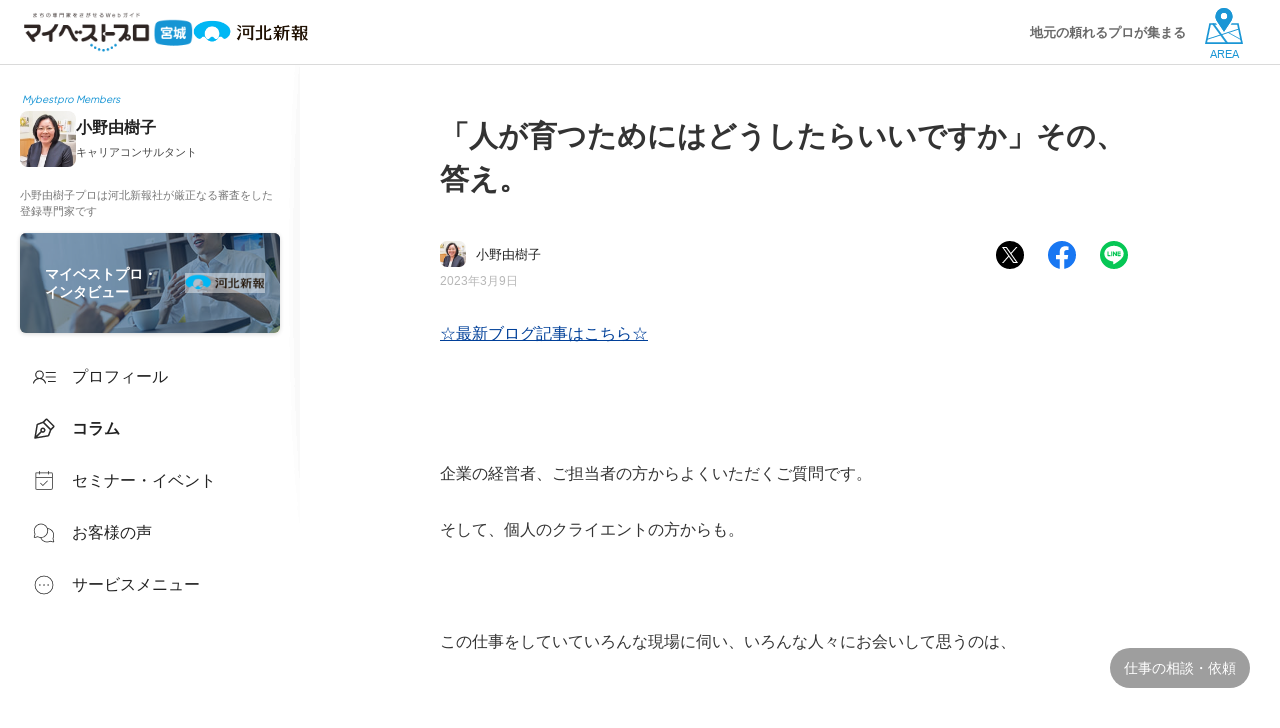

--- FILE ---
content_type: text/html; charset=UTF-8
request_url: https://mbp-japan.com/miyagi/career-assist/column/5130850/
body_size: 10983
content:





    
  

    
    <!doctype html>
<html lang="ja">
<head>
    
<!-- Google Tag Manager -->
<script>(function(w,d,s,l,i){w[l]=w[l]||[];w[l].push({'gtm.start':
new Date().getTime(),event:'gtm.js'});var f=d.getElementsByTagName(s)[0],
j=d.createElement(s),dl=l!='dataLayer'?'&l='+l:'';j.async=true;j.src=
'https://www.googletagmanager.com/gtm.js?id='+i+dl;f.parentNode.insertBefore(j,f);
})(window,document,'script','dataLayer','GTM-PSRHDGL');</script>
<!-- End Google Tag Manager -->


    <meta charset="utf-8">
    <title>「人が育つためにはどうしたらいいですか」その、答え。｜小野由樹子</title>
    <meta name="description" content="☆最新ブログ記事はこちら☆企業の経営者、ご担当者の方からよくいただくご質問です。そして、個人のクライエントの方からも。 この仕事をしていていろんな現場に伺い、いろんな人々にお会いして思うのは、  受け入れ、認め、...">
    <meta name="format-detection" content="telephone=no">
    <meta name="viewport" content="width=device-width, initial-scale=1">
    <meta name="twitter:card" content="summary">
    <meta name="twitter:creator" content="@mybestpro">
    <meta property="og:title" content="「人が育つためにはどうしたらいいですか」その、答え。">
    <meta property="og:site_name" content="マイベストプロ宮城">
    <meta property="og:type" content="article">
    <meta property="og:image" content="https://mbp-japan.com/elements/miyagi/profiles/career-assist/profile/thumbnail_l.jpg">
    <meta property="og:url" content="https://mbp-japan.com/miyagi/career-assist/column/5130850/">
    <meta property="og:description" content="☆最新ブログ記事はこちら☆企業の経営者、ご担当者の方からよくいただくご質問です。そして、個人のクライエントの方からも。 この仕事をしていていろんな現場に伺い、いろんな人々にお会いして思うのは、  受け入れ、認め、...">
    <meta property="fb:app_id" content="2084472241790579">
    <link rel="stylesheet" href="/css_v4/style_base.css?1725260938" media="all">
    <link rel="stylesheet" href="/css_v4/pro_style.css?1737945793" media="all">
    <link rel="stylesheet" href="/css/miyagi/override.css?t=1720491217&amp;i=1711933215" media="all">
    <link rel="stylesheet" href="/js_v4/luminous/luminous-basic.min.css?1719886454">
    
    <!-- font -->
    <link rel="stylesheet" media="screen" href="https://fonts.googleapis.com/css2?family=Plus+Jakarta+Sans:wght@400;700&display=swap">
    <link rel="shortcut icon" href="/img_area/miyagi-favicon.ico?1720491217">
    <link rel="canonical" href="https://mbp-japan.com/miyagi/career-assist/column/5130850/">

<script type="application/ld+json">
{
    "@context": "http://schema.org",
    "@type": "WebSite",
    "alternateName": "mbp-japan.com/",
    "name": "マイベストプロ",
    "inLanguage": "jp",
    "url": "https://mbp-japan.com/"
}
</script>
<script type="application/ld+json">
{
    "@context": "http://schema.org",
    "@type": "Article",
    "author": {
        "@type": "Person",
        "name": "小野由樹子"
    },
    "dateModified": "2023-03-09",
    "datePublished": "2023-03-09",
    "description": "☆最新ブログ記事はこちら☆企業の経営者、ご担当者の方からよくいただくご質問です。そして、個人のクライエントの方からも。 この仕事をしていていろんな現場に伺い、いろんな人々にお会いして思うのは、  受け入れ、認め、...",
    "headline": "「人が育つためにはどうしたらいいですか」その、答え。",
    "image": {
        "@type": "ImageObject",
        "height": 500,
        "url": "https://mbp-japan.com/elements/miyagi/profiles/career-assist/profile/thumbnail_l.jpg",
        "width": 500
    },
    "mainEntityOfPage": {
        "@id": "https://mbp-japan.com/miyagi/career-assist/column/5130850/",
        "@type": "WebPage"
    },
    "publisher": {
        "@type": "Organization",
        "logo": {
            "@type": "ImageObject",
            "height": 60,
            "url": "https://mbp-japan.com/img/logo_firstbrand.png",
            "width": 300
        },
        "name": "ファーストブランド"
    }
}
</script>

</head>
<body class="expart miyagi">
    
<!-- Google Tag Manager (noscript) -->
<noscript><iframe src="https://www.googletagmanager.com/ns.html?id=GTM-PSRHDGL"
height="0" width="0" style="display:none;visibility:hidden"></iframe></noscript>
<!-- End Google Tag Manager (noscript) -->

<div id="Checksize"></div>

<div style="display: none;">
    <svg style="position: absolute">
        <symbol id="ico-movie" viewBox="0 0 11 11">
            <path fill-rule="evenodd" fill="currentColor" d="M7.626,0.233 L3.424,0.233 C1.644,0.233 0.200,1.684 0.200,3.474 L0.200,7.698 C0.200,9.488 1.644,10.939 3.424,10.939 L7.626,10.939 C9.406,10.939 10.850,9.488 10.850,7.698 L10.850,3.474 C10.850,1.684 9.406,0.233 7.626,0.233 ZM10.130,3.282 L8.068,3.282 L7.093,0.950 L7.626,0.950 C8.946,0.950 10.031,1.980 10.130,3.282 ZM4.928,3.282 L3.952,0.950 L6.333,0.950 L7.308,3.282 L4.928,3.282 ZM3.197,0.960 L4.167,3.282 L0.921,3.282 C1.014,2.055 1.982,1.071 3.197,0.960 ZM10.138,7.698 C10.138,9.090 9.011,10.223 7.626,10.223 L3.424,10.223 C2.039,10.223 0.913,9.090 0.913,7.698 L0.913,3.998 L10.138,3.998 L10.138,7.698 ZM4.435,8.683 L4.435,5.542 C4.435,5.368 4.638,5.268 4.783,5.369 L6.893,6.844 C7.081,6.975 7.081,7.246 6.893,7.377 L4.776,8.852 C4.633,8.951 4.435,8.852 4.435,8.683 Z" />
        </symbol>
    </svg>
</div>

<!-- content -->


<div class="container">

        <header class="site-header">
            <div class="site-header-in">
                <div class="logo-wrap">
                    <div class="area-logo">
                        <a href="https://mbp-japan.com/miyagi/"><img src="/img_area/miyagi-logo.png?1720491217" alt="マイベストプロ宮城"/></a>
                    </div>
                    <div class="op-logo"><a href="https://www.kahoku.co.jp/" target="_blank"><img src="/img_area/miyagi-logo_corp.png?1720491217" alt="河北新報社"/></a></div>
                </div>
                <div class="site-header-nav">
                    <div class="nav-list-wrap">
                    <nav class="nav-list">
                    <div class="ttl">各地域のマイベストプロ</div>
                        <div class="all-top"><a href="/">全国トップ</a></div>
                        <dl>
                            <dt>北海道・東北</dt>
                            <dd>
                                <ul>
                                    <li><a href="/hokkaido/">北海道</a></li><li><a href="/aomori/">青森県</a></li><li><a href="/iwate/">岩手県</a></li><li><a href="/akita/">秋田県</a></li><li><a href="/miyagi/">宮城県</a></li><li><a href="/yamagata/">山形県</a></li><li><a href="/fukushima/">福島県</a></li>
                                </ul>
                            </dd>
                        </dl>
                        <dl>
                            <dt>関東</dt>
                            <dd>
                                <ul>
                                    <li><a href="/tokyo/">東京都</a></li><li><a href="/kanagawa/">神奈川県</a></li><li><a href="/chiba/">千葉県</a></li><li><a href="/saitama/">埼玉県</a></li><li><a href="/ibaraki/">茨城県</a></li><li><a href="/tochigi/">栃木県</a></li><li><a href="/gunma/">群馬県</a></li>
                                </ul>
                            </dd>
                        </dl>
                        <dl>
                            <dt>北陸・甲信越</dt>
                            <dd>
                                <ul>
                                    <li><a href="/yamanashi/">山梨県</a></li><li><a href="/nagano/">長野県</a></li><li><a href="/niigata/">新潟県</a></li><li><a href="/toyama/">富山県</a></li><li><a href="/ishikawa/">石川県</a></li><li><a href="/fukui/">福井県</a></li>
                                </ul>
                            </dd>
                        </dl>
                        <dl>
                            <dt>中部</dt>
                            <dd>
                                <ul>
                                    <li><a href="/aichi/">愛知県</a></li><li><a href="/shizuoka/">静岡県</a></li><li><a href="/mie/">三重県</a></li><li><a href="/gifu/">岐阜県</a></li>
                                </ul>
                            </dd>
                        </dl>
                        <dl>
                            <dt>関西</dt>
                            <dd>
                                <ul>
                                    <li><a href="/osaka/">大阪府</a></li><li><a href="/wakayama/">和歌山県</a></li><li><a href="/kyoto/">京都府</a></li><li><a href="/shiga/">滋賀県</a></li><li><a href="/hyogo/">兵庫県</a></li><li><a href="/nara/">奈良県</a></li>
                                </ul>
                            </dd>
                        </dl>
                        <dl>
                            <dt>中国</dt>
                            <dd>
                                <ul>
                                    <li><a href="/hiroshima/">広島県</a></li><li><a href="/yamaguchi/">山口県</a></li><li><a href="/okayama/">岡山県</a></li><li><a href="/tottori/">鳥取県</a></li><li><a href="/shimane/">島根県</a></li>
                                </ul>
                            </dd>
                        </dl>
                        <dl>
                            <dt>四国</dt>
                            <dd>
                                <ul>
                                    <li><a href="/tokushima/">徳島県</a></li><li><a href="/kagawa/">香川県</a></li><li><a href="/ehime/">愛媛県</a></li><li><a href="/kochi/">高知県</a></li>
                                </ul>
                            </dd>
                        </dl>
                        <dl>
                            <dt>九州・沖縄</dt>
                            <dd>
                                <ul>
                                    <li><a href="/fukuoka/">福岡県</a></li><li><a href="/saga/">佐賀県</a></li><li><a href="/nagasaki/">長崎県</a></li><li><a href="/oita/">大分県</a></li><li><a href="/kumamoto/">熊本県</a></li><li><a href="/miyazaki/">宮崎県</a></li><li><a href="/kagoshima/">鹿児島県</a></li><li><a href="/okinawa/">沖縄県</a></li>
                                </ul>
                            </dd>
                        </dl>
                    </nav>
                    </div>
                </div>
                <div class="hd-txtcopy">地元の頼れるプロが集まる</div>
                <div id="hd-menubtn"><div class="menubtn-area"><div class="on"><div class="text">AREA</div></div><div class="off"><span></span><span></span><span></span></div></div></div>
                <div id="hd-menubtn-bg"></div>
            </div>
        </header>
        <div class="sp-hd-sticky">
            <ul class="hd-menu-list">
                <li class="top"><a href="/miyagi/career-assist/"><div class="txt">プロフィール</div></a></li><li class="column active"><a href="/miyagi/career-assist/column/"><div class="txt">コラム</div></a></li><li class="seminar"><a href="/miyagi/career-assist/seminar/"><div class="txt">セミナー・イベント</div></a></li><li class="voice"><a href="/miyagi/career-assist/voice/"><div class="txt">お客様の声</div></a></li>
                <li class="direct"><a href="https://direct.mbp-japan.com/pro/detail/miyagi/career-assist"><div class="txt">サービスメニュー</div></a></li>            </ul>
        </div>



        <div class="l-main">
            <div class="main-wrap">
                <!-- main-sidenavi -->
                
                <div class="main-sidenavi">
                    <div class="main-sidenavi-inner">
                        <p class="menber">Mybestpro Members</p>
                        <div class="pro-profile">
                            <a href="/miyagi/career-assist/" title="プロフィールへ">
                                <img src="/elements/miyagi/profiles/career-assist/images/cache/thumbnail_l_1524462440_200_200.jpg" alt="小野由樹子プロ" class="thumbnail">
                                <div class="profile-body">
                                    <p class="name">小野由樹子</p>
                                    <p class="title">キャリアコンサルタント</p>
                                </div>
                            </a>
                        </div>
                                                    <p class="comttxt">小野由樹子プロは河北新報社が厳正なる審査をした登録専門家です</p>
                        
                        
                        <div class="menu-list interview"><a href="/miyagi/career-assist/interview/"><div class="txt">マイベストプロ・<br>インタビュー</div><img src="/img_area/miyagi-logo_corp.png" alt="河北新報社"></a></div>
                        <ul class="menu-list pro-original">
                        <li class="top"><a href="/miyagi/career-assist/"><div class="icon"></div><div class="txt">プロフィール</div></a></li><li class="column active"><a href="/miyagi/career-assist/column/"><div class="icon"></div><div class="txt">コラム</div></a></li><li class="seminar"><a href="/miyagi/career-assist/seminar/"><div class="icon"></div><div class="txt">セミナー・イベント</div></a></li><li class="voice"><a href="/miyagi/career-assist/voice/"><div class="icon"></div><div class="txt">お客様の声</div></a></li>
                        <li class="direct"><a href="https://direct.mbp-japan.com/pro/detail/miyagi/career-assist"><div class="icon"></div><div class="txt">サービスメニュー</div></a></li>                        </ul>
                    </div>
                </div>

                <!--// main-sidenavi -->

                <div class="main-contents">
                    <div class="frame_pro_contents column">
                    <div class="contents-body">
                        <h1>「人が育つためにはどうしたらいいですか」その、答え。</h1>
                        <div class="hd-btm-flex">
                            <div class="hd-info-wrap">
                                <div class="post-auther"><a href="/miyagi/career-assist/">
                                    <img src="/elements/miyagi/profiles/career-assist/images/cache/thumbnail_l_1524462440_64_64.jpg" alt="小野由樹子" class="thumbnail">
                                    <p class="name">小野由樹子</p>
                                </a></div>
                                <div class="post-date-wrap">
                                                                            <p class="post-date release"><time datetime="2023-03-09" itemprop="datePublished">2023年3月9日</time></p>
                                                                                                                                                                                    </div>
                            </div>
                            <!-- SNS -->
                            
                            <div class="sns-wrap">
                                <ul class="share">
                                    <li class="share-x btn"><a href="#" target="_blank" data-tooltip="Xにシェアする" class="share-icon tooltip" id="shareTwitter"><span>X</span></a></li>
                                    <li class="share-fb btn"><a href="#" target="_blank" data-tooltip="Facebookにシェアする" class="share-icon tooltip" id="shareFacebook"><span>Facebook</span></a></li>
                                    <li class="share-ln btn"><a href="#" target="_blank" data-tooltip="LINEにシェアする" class="share-icon tooltip" id="shareLine"><span>LINE</span></a></li>
                                </ul>
                            </div>

                            <!-- // SNS -->
                        </div>
                                                <div class="bodytext">
                            <article>
                                
                                <p><a href="/miyagi/cc/career-assist/column/eNortjI2sFLKKCkpKLbS109OLEpNLdJNLC7OLC7RyyrQT8rJT9dXsgYA91kM1Q../" target="_blank" class="linklist" rel="nofollow">☆最新ブログ記事はこちら☆</a><br /><br /><br /><br /><br />企業の経営者、ご担当者の方からよくいただくご質問です。<br /><br />そして、個人のクライエントの方からも。<br /><br /> <br /><br />この仕事をしていていろんな現場に伺い、いろんな人々にお会いして思うのは、<br /><br /> <br /><br /> <br /><br />受け入れ、<br /><br />認め、<br /><br />応援（静かなもの／にぎやかなもの）を<br /><br />してあげるだけでいい。<br /><br />（もちろん、コツはありますが♡）<br /><br /> <br /><br />指導したくなったら、口に出す前に一度自分に「なぜ言いたいのか」を問うてみる。<br /><br />自分の問題であることもありますから。<br /><br /> <br /><br /> <br /><br />そして、まずは自分を受容すること。<br /><br />そこからしか始まりません。<br /><br /> <br /><br /> <br /><br />これを「綺麗ごと」としか思えないうちは、本当の意味で「受け入れる、認める、応援する」ができない状態だと思います。<br /><br />実際にはもっと、「葛藤もたくさん生まれ、泥臭いプロセス」です。<br /><br />いろんな答えはあるだろうけれど、わたしはこれに尽きると思います。<br /><br />育つことを、阻まずにいたいですね。<br /><br />まだまだ、自身の修行も含めて、研究していくテーマです（^^）<br /><br /> <br /><br /> <br /><br /> <br />個人の方のご相談や、組織の人材に関するご相談、いずれもこちらからどうぞ！<br /><br />（経営者の方、人事担当の方の初回相談は無料です。）<br /><br />お気軽にお問い合わせ下さい。<br /><br />→　<a href="/miyagi/cc/career-assist/column/eNortjIxsFLKKCkpKLbS109OLEpNLdJNLC7OLC7RLU7NS0nM1Msq0E_OzytJTC7RV7IGAJOzEL8./" target="_blank" class="linklist" rel="nofollow">こちらから</a><br /><br />==============================================<br /><br />↓↓↓キャリアアシストってどんな会社？どんな人たちがいるの？↓↓↓<br /><br /><a href="/miyagi/cc/career-assist/column/eNortjKxsFLKKCkpKLbS1y8vL9erzC8tKU1K1UvOz9UvTyxJzrAvs81K8oj0zUnxz7BwVCuxNS5WsgYAKvATGg../" target="_blank" class="linklist" rel="nofollow">☆紹介YouTube☆</a><br /><br />===========================================-===</p>
                            </article>
                        </div>
                        
                                                    <div class="column-footer">
                                <h2><span>＜キャリアアシストを利用される方はこんな方＞</span></h2><p>☆経営者、社員、個人事業主等、立場は様々☆<br />・人間関係に悩んでいる<br />・社員が辞めてしまう、採用が難しい<br />・今の会社で頑張りたいが悩んでいる<br />・転職したいがどんな仕事が合うか考えたい、等。<br /><a href="/miyagi/cc/career-assist/column/eNortjIxslLKKCkpsNLXT04sSk0t0k0sLs4sLtHLKtDPzCsszSyqBNIpqRV6GSW5OUrWALdSEc0./" target="_blank" class="linklist" rel="nofollow">経営者・管理職の方等、組織内についての初回相談は無料です</a></p>
                            </div>
                                                
                                                    <div class="column-direct">
                                <p>＼プロのサービスをここから予約・申込みできます／</p>
                                <a href="https://direct.mbp-japan.com/pro/detail/miyagi/career-assist">小野由樹子プロのサービスメニューを見る</a>
                            </div>
                                                <div class="post-btm-sec">
                            <!-- SNS -->
                            
                            <div class="sns-wrap">
                                <ul class="share">
                                    <li class="share-txt">この記事をシェアする</li>
                                    <li class="share-x btn"><a href="#" target="_blank" data-tooltip="Xにシェアする" class="share-icon tooltip" id="shareTwitter"><span>X</span></a></li>
                                    <li class="share-fb btn"><a href="#" target="_blank" data-tooltip="Facebookにシェアする" class="share-icon tooltip" id="shareFacebook"><span>Facebook</span></a></li>
                                    <li class="share-ln btn"><a href="#" target="_blank" data-tooltip="LINEにシェアする" class="share-icon tooltip" id="shareLine"><span>LINE</span></a></li>
                                    <li class="share-copy btn"><a onclick="copyUrl()" data-tooltip="リンクをコピーする" class="tooltip" id="copybtn"><span>コピー</span></a></li>
                                </ul>
                                <p id="copybtn-txt">リンクをコピーしました</p>
                            </div>

                            <!-- // SNS -->
                        </div>
                        <div class="post-auther-sec">
                            <!-- auther-profile -->
                            
                            <div class="auther-profile">
                                <p class="menber">Mybestpro Members</p>
                                <div class="pro-profile">
                                    <a href="/miyagi/career-assist/">
                                        <img src="/elements/miyagi/profiles/career-assist/images/cache/thumbnail_l_1524462440_200_200.jpg" alt="小野由樹子" class="thumbnail">
                                        <div class="band"><figcaption>専門家</figcaption></div>
                                    </a>
                                    <div class="profile-body">
                                        <a href="/miyagi/career-assist/"><p class="name">小野由樹子<span class="title">（キャリアコンサルタント）</span></p></a>
                                        <p class="affiliation">株式会社キャリアアシスト</p>                                        <p class="txt">
                                            社会の中で個々が持つ潜在的な思いや課題を明確にすることで、もっと輝く生き方や働き方の実現を目指します。組織では、キャリア構築や人間関係の課題解決、ライフワークバランスの具体化などにも繋がります。
                                        </p>
                                        <ul class="personal-link">
                                                                                                                                    <li class="facebook"><a href="/miyagi/cc/career-assist/profile/eNortjIxslLKKCkpKLbS1y8vL9dLS0xOTcrPz9ZLzs_VT04sSk0tSiwuziwu0UusTNZXsgYAuY0RpA../" title="Facebookページ" target="_blank" rel="nofollow"><span>facebook</span></a></li>
                                                                                                                                                                                <li class="youtube"><a href="/miyagi/cc/career-assist/profile/eNortjI1s1LKKCkpKLbS1y8vL9erzC8tKU1K1UvOz9VPzkjMy0vN0Q91LjeqSilwjcz2syzwynFPKTQJM0l1cVSyBgDVwBXq/" title="YouTubeチャンネル" target="_blank" rel="nofollow"><span>youtube</span></a></li>
                                                                                                                                    <li class="website"><a href="/miyagi/cc/career-assist/column/eNortjIysVLKKCkpsNLXT04sSk0t0k0sLs4sLtHLKtBXsgYAq2oKkg../" title="ウェブサイト" target="_blank" rel="nofollow"><span>website</span></a></li>
                                                                                        <li class="rss"><a href="/miyagi/_shared/feed/index/400207.xml" rel="nofollow"><span>rss</span></a></li>                                            <li class="etc"><button class="linklist" data-micromodal-trigger="modal-4" role="button"><span>他のリンク</span></button></li>
                                        </ul>
                                        
    <!-- SNSリンクモーダル -->
    <div id="modal-4" class="modal" aria-hidden="true">
        <div class="modal-overlay" tabindex="-1" data-micromodal-close>
            <div class="modal-container sns" role="dialog" aria-modal="true" aria-labelledby="modal-4-title">
                <div class="modal-container-box" role="document">
                    <div class="modal-content" id="modal-4-content">
                        <p class="tit">小野由樹子プロのリンク</p>
                        <div class="sns-box">
                            <ul class="personal-link">
                                                                                                                                        <li class="facebook"><a href="/miyagi/cc/career-assist/profile/eNortjIxslLKKCkpKLbS1y8vL9dLS0xOTcrPz9ZLzs_VT04sSk0tSiwuziwu0UusTNZXsgYAuY0RpA../" target="_blank" rel="nofollow"><div class="txt"><p class="to">Facebook<span class="title"></span></p><p class="url">https://www.facebook.com/careerassist.ayc/</p></div></a></li>
                                                                                                                                                                        <li class="youtube"><a href="/miyagi/cc/career-assist/profile/eNortjI1s1LKKCkpKLbS1y8vL9erzC8tKU1K1UvOz9VPzkjMy0vN0Q91LjeqSilwjcz2syzwynFPKTQJM0l1cVSyBgDVwBXq/" target="_blank" rel="nofollow"><div class="txt"><p class="to">YouTube<span class="title">(YouTube)</span></p><p class="url">https://www.youtube.com/channel/UCw2zdpEYkN9pJlGdq4V4eDA</p></div></a></li>
                                    
                                                                                                <li class="website"><a href="/miyagi/cc/career-assist/column/eNortjIysVLKKCkpsNLXT04sSk0t0k0sLs4sLtHLKtBXsgYAq2oKkg../" target="_blank" rel="nofollow"><div class="txt"><p class="to">WebSite<span class="title"></span></p><p class="url">http://career-assist.jp/</p></div></a></li>
                                                                                                <li class="rss"><a href="/miyagi/_shared/feed/index/400207.xml" target="_blank"><div class="txt"><p class="to">コラムRSS<span class="title"></span></p><p class="url">https://mbp-japan.com/miyagi/_shared/feed/index/400207.xml</p></div></a></li>
                                                            </ul>
                        </div>
                    </div>
                </div>
            </div>
        </div>
    </div>

                                    </div>
                                </div>
                            </div>
                                                            <p class="comttxt">小野由樹子プロは河北新報社が厳正なる審査をした登録専門家です</p>
                            
                            <!--// auther-profile -->
                        </div>
                    </div>

                    
                                            <div class="page-nav-bf cont-nav">
                                                            <div class="page-nav-wrap prev"><a href="/miyagi/career-assist/column/5130845/" rel="prev"><span class="label">前の記事</span><p class="page-nav-prev">リーダーがもっと楽になるために知っておきたい「考え方のクセ」11個～その1～</p></a></div>
                                                                                        <div class="page-nav-wrap next"><a href="/miyagi/career-assist/column/5130846/" rel="next"><span class="label">次の記事</span><p class="page-nav-next">リーダーがもっと楽になるために知っておきたい「考え方のクセ」11個～その2～</p></a></div>
                                                    </div>
                    
                                           <div class="post-picup">
                            <p class="title">プロのおすすめするコラム</p>
                            <ul>
                                                            <li>
                                    <a href="/miyagi/career-assist/column/5152184/" class="expansion">
                                        <div class="article-img img-parent">
                                            <div class="thumbnail-wrap img-child">
                                                                                                    <img src="/img_v4/noimage-column.jpg" alt="新年あけましておめでとうございます">
                                                                                            </div>
                                        </div>
                                        <div class="article-text">
                                            <p class="section-title">新年あけましておめでとうございます</p>
                                        </div>
                                    </a>
                                </li>
                                                            <li>
                                    <a href="/miyagi/career-assist/column/5150302/" class="expansion">
                                        <div class="article-img img-parent">
                                            <div class="thumbnail-wrap img-child">
                                                                                                    <img src="/img_v4/noimage-column.jpg" alt="【お年玉企画】 ☆☆2024アフタヌーンティー付きキャリコン☆☆">
                                                                                            </div>
                                        </div>
                                        <div class="article-text">
                                            <p class="section-title">【お年玉企画】 ☆☆2024アフタヌーンティー付きキャリコン☆☆</p>
                                        </div>
                                    </a>
                                </li>
                                                            <li>
                                    <a href="/miyagi/career-assist/column/5130864/" class="expansion">
                                        <div class="article-img img-parent">
                                            <div class="thumbnail-wrap img-child">
                                                                                                    <img src="/img_v4/noimage-column.jpg" alt="リーダーがもっと楽になるために知っておきたい「考え方のクセ」11個　～その11～">
                                                                                            </div>
                                        </div>
                                        <div class="article-text">
                                            <p class="section-title">リーダーがもっと楽になるために知っておきたい「考え方のクセ」11個　～その11～</p>
                                        </div>
                                    </a>
                                </li>
                                                            <li>
                                    <a href="/miyagi/career-assist/column/5130863/" class="expansion">
                                        <div class="article-img img-parent">
                                            <div class="thumbnail-wrap img-child">
                                                                                                    <img src="/img_v4/noimage-column.jpg" alt="リーダーがもっと楽になるために知っておきたい「考え方のクセ」11個　～その10～">
                                                                                            </div>
                                        </div>
                                        <div class="article-text">
                                            <p class="section-title">リーダーがもっと楽になるために知っておきたい「考え方のクセ」11個　～その10～</p>
                                        </div>
                                    </a>
                                </li>
                                                            <li>
                                    <a href="/miyagi/career-assist/column/5130862/" class="expansion">
                                        <div class="article-img img-parent">
                                            <div class="thumbnail-wrap img-child">
                                                                                                    <img src="/img_v4/noimage-column.jpg" alt="リーダーがもっと楽になるために知っておきたい「考え方のクセ」11個　～その9～">
                                                                                            </div>
                                        </div>
                                        <div class="article-text">
                                            <p class="section-title">リーダーがもっと楽になるために知っておきたい「考え方のクセ」11個　～その9～</p>
                                        </div>
                                    </a>
                                </li>
                            
                            </ul>
                        </div>
                    
                                                    <div class="post-theme-wrap">
                                <p class="title">コラムテーマ</p>
                                <ul id="more-list">
                                                                        <li>
                                        <a href="/miyagi/career-assist/column/?jid=5002335">マネージャーが身に付けるべきマネジメント</a>
                                    </li>
                                                                        <li>
                                        <a href="/miyagi/career-assist/column/?jid=5002334">部下から信頼されるコミュニケーション</a>
                                    </li>
                                                                        <li>
                                        <a href="/miyagi/career-assist/column/?jid=5002332">組織基盤を強くする会社づくり</a>
                                    </li>
                                                                        <li>
                                        <a href="/miyagi/career-assist/column/?jid=5001478">企業ができること</a>
                                    </li>
                                                                        <li>
                                        <a href="/miyagi/career-assist/column/?jid=400535">後悔しないキャリア形成</a>
                                    </li>
                                                                        <li>
                                        <a href="/miyagi/career-assist/column/?jid=400528">職場の雰囲気が合わない時に考えてみること</a>
                                    </li>
                                    
                                </ul>
                                <div class="list-btn"><a href="javascript:void(0)" class="linklist open">もっと見る</a></div>
                            </div>
                        
                        <div class="post-back-wrap">
                           <a href="/miyagi/career-assist/column/">コラム一覧に戻る</a>
                        </div>


                        <!-- pro-manu-wrap -->
                        
                        
                        <div class="pro-interview-wrap">
                            <a href="/miyagi/career-assist/interview/">
                                <div class="bn-main">
                                    <div class="logo-wrap">
                                        <div class="area-logo"><img src="/img_area/miyagi-logo.png" alt="マイベストプロ宮城"></div>
                                        <div class="op-logo"><img src="/img_area/miyagi-logo_corp.png" alt="河北新報社"></div>
                                    </div>
                                                                        <div class="img-wrap">
                                        <img src="/elements/miyagi/profiles/career-assist/images/cache/pub_main_1524462518_600_600.jpg" class="pro-imagecut">
                                        <img src="/elements/miyagi/profiles/career-assist/images/cache/pub_main_1524462518_600_600.jpg" class="pro-imagecut-bg">
                                    </div>
                                                                </div>
                                <p class="txt">プロのインタビューを読む</p>
                            </a>
                            <p class="btmtxt">「聴くスキル」で個人も会社も輝かせるプロ</p>
                        </div>
                        <div class="pro-manu-wrap">
                            <ul class="menu-list">
                                <li class="top"><a href="/miyagi/career-assist/"><div class="icon"></div><div class="txt">プロフィール</div></a></li><li class="column active"><a href="/miyagi/career-assist/column/"><div class="icon"></div><div class="txt">コラム</div></a></li><li class="seminar"><a href="/miyagi/career-assist/seminar/"><div class="icon"></div><div class="txt">セミナー・イベント</div></a></li><li class="voice"><a href="/miyagi/career-assist/voice/"><div class="icon"></div><div class="txt">お客様の声</div></a></li>
                            </ul>
                        </div>
                                                    <div class="pro-direct-wrap">
                                <a href="https://direct.mbp-japan.com/pro/detail/miyagi/career-assist">
                                    <div class="bn-main">
                                        <div class="text-wrap">
                                            <p>このプロのサービスに<br>
                                            Webから依頼できます</p>
                                        </div>
                                    </div>
                                    <p class="txt">このプロのサービスメニューをみる</p>
                                </a>
                            </div>
                        
                        <!-- // pro-manu-wrap -->

                    </div>
                    <!--// frame_pro_contents -->

                    <!-- breadcrumbs -->
                                            <div class="wrap_breadcrumbs">
    <div class="frame_breadcrumbs">
        <ol id="topicPath" itemscope itemtype="https://schema.org/BreadcrumbList"><li itemprop="itemListElement" itemscope itemtype="https://schema.org/ListItem" ><a itemprop="item" href="/" ><span itemprop="name">マイベストプロ TOP</span></a><meta itemprop="position" content="1" /></li><li itemprop="itemListElement" itemscope itemtype="https://schema.org/ListItem" ><a itemprop="item" href="/miyagi/" ><span itemprop="name">マイベストプロ宮城</span></a><meta itemprop="position" content="2" /></li><li itemprop="itemListElement" itemscope itemtype="https://schema.org/ListItem" ><a itemprop="item" href="/miyagi/search/area:4/genre:9/" ><span itemprop="name">宮城のメンタル・カウンセリング</span></a><meta itemprop="position" content="3" /></li><li itemprop="itemListElement" itemscope itemtype="https://schema.org/ListItem" ><a itemprop="item" href="/miyagi/search/area:4/genre:9:9013/" ><span itemprop="name">宮城のキャリアカウンセリング</span></a><meta itemprop="position" content="4" /></li><li itemprop="itemListElement" itemscope itemtype="https://schema.org/ListItem" ><a itemprop="item" href="/miyagi/career-assist/" ><span itemprop="name">小野由樹子</span></a><meta itemprop="position" content="5" /></li><li itemprop="itemListElement" itemscope itemtype="https://schema.org/ListItem" ><a itemprop="item" href="/miyagi/career-assist/column/" ><span itemprop="name">コラム一覧</span></a><meta itemprop="position" content="6" /></li><li itemprop="itemListElement" itemscope itemtype="https://schema.org/ListItem"><span itemprop="name">「人が育つためにはどうしたらいいですか」その、答え。</span><meta itemprop="position" content="7" /></li></ol>
    </div>
</div>
                                        <!--// breadcrumbs -->

                    <!-- footer -->
                    
                    <footer class="l-footer">
                        <div class="l-footer-container">
                            <!-- 最近みたプロ -->
                            <div id="js-viewed-exparts"></div>
                            <!-- // 最近みたプロ -->

                                                        <div class="ft-back">
                                <p class="tit">掲載専門家(プロ)について</p>
                                <p class="txt">マイベストプロに掲載されている専門家は、新聞社・放送局の広告審査基準に基づいた一定の基準を満たした方たちです。
                                審査基準は、業界における専門的な知識・技術を有していること、プロフェッショナルとして活動していること、適切な資格や許認可を取得していること、消費者に安心してご利用いただけるよう一定の信頼性・実績を有していること、
                                プロとしての倫理観・社会的責任を理解し、適切な行動ができることとし、人となり、仕事への考え方、取り組み方などをお聞きした上で、基準を満たした方のみを掲載しています。［→<a href="/business/screening-criteria/">審査基準</a>］
                                </p>
                            </div>
                                                        
                            <div class="ft-logo-wrap">
                                <a href="https://mbp-japan.com/miyagi/" class="areaLogo">
                                    <img src="/img_area/miyagi-logo_w.png" alt="マイベストプロ宮城">
                                </a>
                            </div>

                            <div class="footer-link">
                                <ul>
                                    <li><a href="/business/">専門家登録·掲載について</a></li>
                                </ul>
                                <ul class="contact">
                                    <li><a href="/miyagi/information/company/">運営会社</a></li>
                                    <li><a href="/miyagi/information/terms/">利用規約</a></li>
                                    <li>
                                                                                                                        <a href="/miyagi/information/privacy_policy/" rel="nofollow">プライバシーポリシー</a>
                                                                            </li>
                                    <li><a href="/inquiry/">お問い合わせ</a></li>
                                </ul>
                                 <ul class="japan">
                                    <li><a href="https://mbp-japan.com">マイベストプロ 全国版</a></li>
                                </ul>
                           </div>
                            <div class="related-service">
                                <ul>
                                    <li><a href="https://direct.mbp-japan.com/" title="専門家にオンライン相談">マイベストプロダイレクト</a></li>
                                    <li><a href="https://pro50plus.mbp-japan.com/" title="起業・独立支援">プロ50＋</a></li>
                                    <li><a href="/jijico/" title="暮らしのオウンドメディア">JIJICO</a></li>
                                    <li><a href="https://mbp-global.com/" title="My Best Professional Global">マイベストプログローバル</a></li>
                                </ul>
                            </div>
                            <div class="copy">&copy My Best Pro</div>
                        </div>
                    </footer>

                    <!--// footer -->
                </div>
                <!--// main-contents -->

                <!-- main-sidebar -->
                
                <div class="main-sidebar">
                    <div class="main-sidebar-inner">
                        <div class="pro-contact">
                            <h3 class="tit">小野由樹子プロへの仕事の相談・依頼</h3>
                            <ul>
                                                            <li class="mail"><a href="/miyagi/career-assist/inquiry/personal/" rel="nofollow">メールで問い合わせる</a></li>
                                                                                                                    <li class="doc"><a href="/miyagi/career-assist/inquiry/material/" rel="nofollow">資料を請求する</a></li>
                                                                                        <li class="phone"><button data-micromodal-trigger="modal-1" role="button">電話する</button></li>
                                                        </ul>
                        </div>
                    </div>
                </div>
                <div class="contactbtn"><div class="contactbtn-area"><span class="txt2">仕事の相談・依頼</span></div></div>

                <!--// main-sidebar -->
            </div>

        </div><!--// l-main -->
    </div><!--// container -->


    <div id="sp-footerbar">
        <ul class="btn-wrap">
            <li id="fb-interview"><a href="/miyagi/career-assist/interview/"><span class="txt">インタビュー</span></a></li>
                            <li id="fb-tel"><button data-micromodal-trigger="modal-1" role="button"><span><span class="txt">電話</span></span></button></li>
                                                                <li id="fb-contact"><button data-micromodal-trigger="modal-3" role="button"><span class="txt">お問合せ</span></button></li>
                                    <li id="fb-menu"><button><img src="/elements/miyagi/profiles/career-assist/images/cache/thumbnail_l_1524462440_64_64.jpg" alt="小野由樹子"><span class="txt">メニュー</span></button></li>
        </ul>
    </div>
    <div class="fixed__overlay"></div>
    <!-- 電話モーダル -->
    <div id="modal-1" class="modal" aria-hidden="true">
        <div class="modal-overlay" tabindex="-1" data-micromodal-close>
            <div class="modal-container" role="dialog" aria-modal="true" aria-labelledby="modal-1-title">
                <!--<button class="modal-close" aria-label="Close modal" data-micromodal-close>×</button>-->
                <div class="modal-container-box" role="document">
                    <div class="modal-content" id="modal-1-content">
                        <p class="tit">小野由樹子プロへの仕事の相談・依頼</p>
                        <div class="tel">
                            <a href="tel:0227975093">
                                <p class="attention">セールス·勧誘のお電話は固くお断りします</p>
                                <span class="arr-right"></span>
                                <p class="tap">タップで発信します</p>
                                <span class="num">022-797-5093</span>
                                                                    <p class="tel-memo">
                                        外出していることがありますので、その際は留守番電話にメッセージを頂けると助かります。
                                    </p>
                                
                            </a>
                        </div>
                    </div>
                </div>
            </div>
        </div>
    </div>
    <!-- 問い合わせモーダル -->
    <div id="modal-3" class="modal" aria-hidden="true">
        <div class="modal-overlay" tabindex="-1" data-micromodal-close>
            <div class="modal-container" role="dialog" aria-modal="true" aria-labelledby="modal-3-title">
                <!--<button class="modal-close" aria-label="Close modal" data-micromodal-close>×</button>-->
                <div class="modal-container-box" role="document">
                    <div class="modal-content" id="modal-3-content">
                        <p class="tit">小野由樹子プロへの仕事の相談・依頼</p>
                        <ul class="pro-contact">
                                                            <li class="mail"><a href="/miyagi/career-assist/inquiry/personal/" rel="nofollow">メールで問い合わせる</a></li>
                                                                                        <li class="doc"><a href="/miyagi/career-assist/inquiry/material/" rel="nofollow">資料を請求する</a></li>
                                                    </ul>
                    </div>
                </div>
            </div>
        </div>
    </div>
    

<!-- //content -->

<script src="/js_v4/jquery.min.js?1719886454"></script>
<script src="/js_v4/micromodal.min.js?1719886454"></script>
<script src="/js_v4/luminous/luminous.min.js?1719886454"></script>
<script src="/js_v4/common_pro.js?1737945793"></script>



<div id="js-viewed-data"
data-area="miyagi"
data-expart="{&quot;id&quot;:400207,&quot;datetime&quot;:1769341795}"
data-limit="20"
data-display-limit="20"
style="display:none;">
    <div id="js-ajax-token" data-token="7e68400e721c9c55a90df92c7d9c97ce21d60b8fa426df89e2dc10b020a61c08d70ac7c6145a3389755e450d26e3277a2695b8870bb2bb224c184cff9832c3fd"></div>
</div>
<script src="/js/exparts_viewed.js?1586138742"></script>

<script>

// SNS Share
  // この2つの値のみページにより可変
  const _url = 'https%3A%2F%2Fmbp-japan.com%2Fmiyagi%2Fcareer-assist%2Fcolumn%2F5130850%2F'; // エンコード済みページURLが入ります。
  const _title = '%E3%80%8C%E4%BA%BA%E3%81%8C%E8%82%B2%E3%81%A4%E3%81%9F%E3%82%81%E3%81%AB%E3%81%AF%E3%81%A9%E3%81%86%E3%81%97%E3%81%9F%E3%82%89%E3%81%84%E3%81%84%E3%81%A7%E3%81%99%E3%81%8B%E3%80%8D%E3%81%9D%E3%81%AE%E3%80%81%E7%AD%94%E3%81%88%E3%80%82%EF%BD%9C%E5%B0%8F%E9%87%8E%E7%94%B1%E6%A8%B9%E5%AD%90'; // エンコード済みページタイトルが入ります。

  // 外部化することもできる
  $(function(){
    $('.share-icon').on('click', function(e){
      let type = $(this).attr('id');
      let info = getInfo(type);
      window.open(info.url,info.target,'width=' + info.width + ',height=' + info.height + ',menubar=no,toolbar=no,scrollbars=yes');
      e.preventDefault();

      function getInfo(type) {
        switch(type) {
          case 'shareFacebook':
            url = 'https://www.facebook.com/sharer.php?u=' + _url + '&t=' + _title;
            width = 555;
            height = 389;
            break;
          case 'shareTwitter':
            url = 'https://twitter.com/intent/tweet?url=' + _url + '&text=' + _title;
            width = 555;
            height = 389;
            break;
          case 'shareLine':
            url = 'https://social-plugins.line.me/lineit/share?url=' + _url;
            width = 459;
            height = 450;
            break;
        }

        return {
          url: url,
          target: type + 'Window',
          width: width,
          height: height
        };
      }
    });
  });

</script>


<script type="text/javascript">
var __pvcdata = '0952634142d88d574f4bf53ef6f8af8b+0.50825500+1769341795+29966010';
</script>

<script src="/js/pv.js?1530240146"></script>

</body>
</html>



--- FILE ---
content_type: text/html; charset=UTF-8
request_url: https://mbp-japan.com/ajax/viewed_exparts/
body_size: 367
content:
<!-- 最近見たプロ -->
<div id="frame_footer_recent">
    <div id="frame_footer_recent_inner">
        <div class="tit">最近見たプロ</div>
        <div id="recentView-wrap">
            <ul>
                                    <li>
                        <a href="/miyagi/career-assist/" data-tooltip="小野由樹子" class="tooltip">
                            <img src="/elements/miyagi/profiles/career-assist/images/cache/thumbnail_l_1524462440_200_200.jpg" alt="小野由樹子">
                            <span>「聴くスキル」で個人も会社も輝かせるプロ</span>
                        </a>
                    </li>
                
            </ul>
        </div>
    </div>
</div>



--- FILE ---
content_type: text/css; charset=UTF-8
request_url: https://mbp-japan.com/css/miyagi/override.css?t=1720491217&i=1711933215
body_size: 2887
content:
@charset "UTF-8";

/* miyagi */

/*** エリアカラー_v4 ***/
:root {
  --main-color: #1a96d5;
  --sub-color: #d1eaf7;
}
/*** ENDエリアカラー_v4 ***/

/* --------------------------------------------- */
/* ▼mobile (全環境に共通) */
/* --------------------------------------------- */
/* header */

/* frame_side_contents */
.frame_side_contents .sideTitle { background-color:#1a96d5;color: #fff; }
.frame_side_contents .sideTitle.icon:after { color:#1a96d5; }
.frame_side_entry .date span { background-color:#d1eaf7; }
.frame_side_entry .date span:after { border-top: 10px solid #d1eaf7; }
ul.genrelist.parent li a, ul.genrelist.parent li span, ul.genrelist.parent li p { color:#1a96d5; }
ul.genrelist.parent li:nth-of-type(n+2):before { border-top: solid 1px #1a96d5;border-right: solid 1px #1a96d5; }
ul.genrelist li.here a, ul.genrelist li.here span { border-left: solid 1px #1a96d5;background-color: #d1eaf7; }
ul.genrelist li a:hover { background-color:#d1eaf7;color:#111!important; }
ul.arealist.parent li a, ul.arealist.parent li span, ul.arealist.parent li p { color:#1a96d5; }
ul.arealist.parent li:nth-of-type(n+2):before { border-top: solid 1px #1a96d5;border-right: solid 1px #1a96d5; }
ul.arealist li.here a, ul.arealist li.here span, ul.arealist li.here p { border-left: solid 1px #1a96d5;background-color:#d1eaf7; }
ul.arealist li a:hover { background-color:#d1eaf7;color:#111!important; }

/* footer */
#recentView-wrap .slick-prev, #recentView-wrap .slick-next { background-color:#1a96d5; }
#footer { border-top: solid 2px #1a96d5; }

/* pageing */
.mp-ie .page_one .current_p span { border: solid 1px #1a96d5; background-color: #1a96d5; }
.mp-ie .page_one div a { border: solid 1px #1a96d5; color: #1a96d5; }
.mp-ie .page_one div a:hover { border: solid 1px #1a96d5; background-color: #1a96d5; color:#fff!important; }
.mp-ie .page_one div.next_p a:after { border-top: solid 2px #1a96d5; border-right: solid 2px #1a96d5; }
.mp-ie .page_one div.prev_p a:after { border-top: solid 2px #1a96d5; border-right: solid 2px #1a96d5; }
.mp-ie .page_one .prev_p span, .mp-ie .page_one .next_p span { color: #1a96d5; }


/* areaTop
-----------------------------------------*/
.area .Topsearch_img .searchNum { background-color:#1a96d5; }
.miyagi .Topsearch_img { background-image: url(/img_area/miyagi-main_sp.jpg); }
.Topsearch_body { background-color:#d1eaf7; }
.Topsearch_body_inner_form input.submitBtn { background-color:#1a96d5; }
.Topsearch_body_inner { background:none; }
.Topcolumn_header .columnTitle { color:#1a96d5; }
.Topcolumn_header .columnTitle span:before { color:#1a96d5; }
.Topcolumn_inner_entry a:after { border-top: solid 2px #1a96d5;border-right: solid 2px #1a96d5; }
.Topcolumn_inner_sp p.morecolumn a { background-color:#1a96d5; }
.Toptitleheader { background-color:#1a96d5; }
.Toptitleheader .toptitle:before { color:#fff; }
.Toptitleheader .toptitle { color:#fff; }
.Topareasearch_inner .areasearchTitle { background-color:#d1eaf7; }
.Topareasearch_inner_area_entry .areaLink a:after { border-top: solid 2px #1a96d5;border-right: solid 2px #1a96d5; }
.section_job_inner_entry dt:after, .section_job_inner_entry dt.close:after { color:#1a96d5; }
.section_job_inner_entry dd ul li:after { border-top: solid 2px #1a96d5;border-right: solid 2px #1a96d5; }

/* city・search
-----------------------------------------*/
.area_header .areaTitle { color:#1a96d5; }
.area_header .areaTitle:before { color:#1a96d5; }
.arealist .arealistTitle:before { color:#1a96d5; }
.arealist ul li a:after { border-top: solid 2px #1a96d5;border-right: solid 2px #1a96d5; }

/* whatsnew
-----------------------------------------*/
.whatsnew_header .whatsnewTitle { color:#1a96d5; }
.pro_whatsnew_main .whatsnew_entry_title { background-color:#d1eaf7; }

/* column
-----------------------------------------*/
.column_header .columnTitle { color:#1a96d5; }
.column_header .columnTitle:before { color:#1a96d5; }

/* seminar
-----------------------------------------*/
.seminar_header .seminarTitle { color:#1a96d5; }
.seminar_header .seminarTitle:before { color:#1a96d5; }
.seminarWrap .result table td p.today a { background-color:#1a96d5; }
.seminarlist .listsubTitle span { color:#1a96d5; }

/* pro
-----------------------------------------*/
.prolist_header .prolistTitle:before { color:#1a96d5; }
.frame_main_search_subgenres .prolistSubTitle:after, .frame_main_search_subgenres .prolistSubTitle.close:after { color:#1a96d5; }

/* error
-----------------------------------------*/
.notfound_wrap { border: solid 2px #d1eaf7; }
.notfound_wrap a { color:#1a96d5; }

/* search
-----------------------------------------*/
.search_header .searchTitle:before { color:#1a96d5; }
.search_header .searchTitle { color:#1a96d5; }
.searchTerms { background-color:#d1eaf7; }
.searchTerms .b3 { border: 1px solid #1a96d5;border-radius: 2px;color:#1a96d5; }
.search_box { background-color:#d1eaf7; }
.searchTerms.show { border-bottom: none; }
.pro_sec_title { background-color:#1a96d5; }
.pro_sec_title .proTitle .proName { color:#fff; }
.pro_sec_title .proTitle .proMemo { color:#fff; }
.pro_sec_main_img a:before { border-top: solid 3px #1a96d5;border-right: solid 3px #1a96d5; }
.pro_sec_main_detail .pro_interview .more { color:#1a96d5; }

/* voiceTop
-----------------------------------------*/
.section_top .sectiontopTitle { color:#1a96d5; }
.section_top .sectiontopTitle:before { color:#1a96d5; }
.section .sectionTitle { color:#1a96d5; }
.section.voice .sectionTitle:before { color:#1a96d5; }
.featured_wrap_entry_voice:after { border-top: solid 2px #1a96d5;border-right: solid 2px #1a96d5; }
.featured_wrap_entry_voice p.featuredMemo span.name { color:#1a96d5; }
.featured_wrap_entry_attribute p.tag { background-color:#1a96d5; }
.featured_wrap_entry:after { border-top: solid 2px #1a96d5;border-right: solid 2px #1a96d5; }
p.moreview a { background-color:#1a96d5; }
.featured .slick-dots li.slick-active button:before { background-color:#1a96d5; }
.featured .slick-dots li button:before { background-color:#d1eaf7; }
.section.pro .sectionTitle:before { color:#1a96d5; }
#CarouselView .slick-prev, #CarouselView .slick-next { background-color:#1a96d5; }
.CarouselView_entry_text .pro_name { color:#1a96d5; }
.CarouselView_entry:after { border-top: solid 2px #1a96d5;border-right: solid 2px #1a96d5; }
#CarouselView .slick-dots li.slick-active button:before { background-color:#1a96d5; }
#CarouselView .slick-dots li button:before { background-color:#d1eaf7; }
.section.genre .sectionTitle:before { color:#1a96d5; }
#popularity-genre .tab { border-top: solid 1px #1a96d5;border-left: solid 1px #1a96d5; }
#popularity-genre .tab__button { border-right: solid 1px #1a96d5; }
#popularity-genre .tab__button a { color:#1a96d5; }
#popularity-genre .tab__button.active a { background-color:#1a96d5; }
#popularity-genre .tab__button.active a:after { border-top: solid 6px #1a96d5; }
#popularity-genre .tab__button li:hover, #popularity-genre .tab__button a:hover { background-color:#1a96d5; }
.genre_enty_voice p.genreMemo span.name { color:#1a96d5; }
.genre_enty a:after { border-top: solid 2px #1a96d5;border-right: solid 2px #1a96d5; }

/* side */
#newentry-list-side .entry p.frompro span { color:#1a96d5; }

/* result */
.narrowPickBox p.close:after, .narrowPickBox p.open:after { color:#1a96d5; }
.narrowPickBox_list ul li:after { border-top: solid 2px #1a96d5;border-right: solid 2px #1a96d5; }
.narrowPickBox_list ul li.here { background: #d1eaf7; }
.narrowPickBox_list ul li.here a{ border-bottom: 2px solid #1a96d5; }
.voice_list .tabContainer .tab { border-top: 1px solid #1a96d5;border-left: 1px solid #1a96d5;border-bottom: 1px solid #1a96d5; }
.voice_list .tabContainer .tab__button a { color:#1a96d5; }
.voice_list .tabContainer .tab__button.active { background-color:#1a96d5; }
.voice_list .tabContainer .tab__button.active a { background-color:#1a96d5; }
.voice_list .tabContainer .tab__button.active a:after { border-top: 6px solid #1a96d5; }
.voice_list .tabContainer .tab__button { border-right: 1px solid #1a96d5; }
.voice_list .tabContainer .tab__button:hover, .voice_list .tabContainer .tab__button a:hover, .voice_list .tabContainer .tab__button a:hover:before { background-color:#1a96d5; }
.review_balloon_pro p.prolink a:after { border-top: solid 2px #1a96d5;border-right: solid 2px #1a96d5;}

/* local
-----------------------------------------*/
/* company */
.area .company_sec_inner .op-navi ul a:hover { border: solid 1px #1a96d5;}

/* privacy_policy */
.company_sec .Toptitleheader { background-color:#1a96d5; }

/* privacy_policy */
.privacy__wrap { border: solid 10px #d1eaf7; }
.privacy__wrap p a { color:#1a96d5; }
.privacy__wrap p a.arr:after { border-top: solid 2px #1a96d5;border-right: solid 2px #1a96d5; }

/* propage
-----------------------------------------*/
.frame_main_top:after { border-bottom: 50px solid #1a96d5; }
.profile_main p.profile_title { color:#1a96d5; }
.frame_main_global ul li { border-top: 1px solid #1a96d5; border-left: 1px solid #1a96d5; border-bottom: 1px solid #1a96d5; }
.frame_main_global ul li:last-child { border-right: 1px solid #1a96d5; }
.frame_main_global ul li a, .frame_main_global ul li span { color:#1a96d5; }
.frame_main_global ul li.pro_tab_here { background-color:#1a96d5; }
.frame_main_global ul li.pro_tab_here a { background-color:#1a96d5; }
.frame_main_global ul li.pro_tab_here a:after { border-top: 8px solid #1a96d5; }
.frame_pro_contents .pageindex { color:#1a96d5; }
.frame_pro_contents .pageName { color:#1a96d5; }

.generalPagelink .prev a:after, .generalPagelink .next a:after { border-top: solid 2px #1a96d5; border-right: solid 2px #1a96d5; }
.frame_pro_entry_kanren ul li:before { background-color:#1a96d5; }

/* side */
.side_top { border-top: 2px solid #1a96d5; }
.pro_contact .tel { background-color:#1a96d5; }
.address-def_in .map a { color:#1a96d5; border: 1px solid #1a96d5; }
.address-def_in .map a:before { color:#1a96d5; }
.address-def_in .map a:after { border-top: solid 2px #1a96d5; border-right: solid 2px #1a96d5; }
.address-def ul li a { border: 1px solid #1a96d5; background-color: #1a96d5; }
/* リンク追加（2/25） */
.address-def ul li.color2 a { border: 1px solid #1a96d5; background-color: #d1eaf7; }
.address-def li.color2 a:before { color:#1a96d5; }
.address-def li.color2 a:after { border-top: solid 2px #1a96d5; border-right: solid 2px #1a96d5; }
.address-def ul li.color2 a:hover { color:#1a96d5!important; }
/* リンク追加（2/25） */
.frame_pro_side .column_list_sec li .frame_side_entry:before { color:#1a96d5; }

/* profile */
.frame_pro_appeal_text .profiletextTitle { color:#1a96d5; }
.profileSubtitle { background-color:#d1eaf7; }

/* interview */
.interview_next_box p.next_title a:after { border-top: solid 2px #1a96d5; border-right: solid 2px #1a96d5; }

/* column */
.pro_contact_box_inq p a { color:#1a96d5; }
.pro_contact_box_inq p a:before { color:#1a96d5; }
.pro_contact_box_inq ul li { background-color:#1a96d5; }

/* seminar */
.seminarWrap .tabContainer_sec ul li.active a { color:#1a96d5; }
.seminarWrap .tabContainer_sec ul li.active a:after { background-color:#1a96d5; }

/* gallery */
.gallery-entry .slick-prev, .gallery-entry .slick-next { background-color:#1a96d5; }
.gallery-entry ul.slick-dots li.slick-active:after { border: solid 3px #1a96d5; }

/* voice */
.sortView p span { color:#1a96d5; }
.tabContainer .tab { border-top: 1px solid #1a96d5;border-left: 1px solid #1a96d5;border-bottom: 1px solid #1a96d5; }
.tabContainer .tab__button { border-right: 1px solid #1a96d5; }
.tabContainer .tab__button a { color:#1a96d5; }
.tabContainer .tab__button.active { background-color:#1a96d5; }
.tabContainer .tab__button.active a { background-color:#1a96d5; }
.tabContainer .tab__button.active a:after { border-top: 6px solid #1a96d5; }
.tabContainer .tab__button:hover, .tabContainer .tab__button a:hover, .tabContainer .tab__button a:hover:before { background-color:#1a96d5; }
.review_balloon_comment_body .reviewTitle a { color:#1a96d5; }
.review_balloon_comment_body .reviewTitle:before { color:#1a96d5; }
.review_balloon_comment_body p span.more a { color:#1a96d5; }
.review_balloon_valuation p a { background-color:#1a96d5; }

/* inquiry */
.inquiry_menu ul li .active { color:#1a96d5; }
.inquiry_menu ul li span:after { background-color:#1a96d5; }
.inquiry_main_comment_text { border: 1px solid #1a96d5; }
.inquiry_main_comment_text:after { border-top: 1px solid #1a96d5;border-right: 1px solid #1a96d5; }
.inquiry_main_nav ol li { color:#1a96d5; }
.inquiry_main_nav ol li.current { border-top: 1px solid #1a96d5;border-bottom: 1px solid #1a96d5; }
.inquiry_main_nav ol li.current { background-color:#1a96d5; }
.inquiry_main_nav ol li.current:after { border-left: 20px solid #1a96d5; }
.inquiry_main_form_submit input { background-color:#1a96d5; }


/*ブログパーツ*/
.blog_parts .frame_main_top { background-color:#1a96d5; border-top: 1px solid #1a96d5; border-right: 1px solid #1a96d5; border-left: 1px solid #1a96d5; }
.blog_parts .pro_column_contents{ border-right: 1px solid #1a96d5; border-bottom: 1px solid #1a96d5; border-left: 1px solid #1a96d5; }
.blog_parts .frame_main_bottom{ background-color: #1a96d5; border-bottom: 1px solid #1a96d5; border-right: 1px solid #1a96d5; border-left: 1px solid #1a96d5; }

/*取材記事印刷*/
.print_btn_top~#primary { border: 4px solid #1a96d5; }
.print_btn_top~#primary .profile_body .body_img .profile h3{ background-color: #1a96d5; border-bottom: 1px solid #1a96d5; }
.print_btn_top~#primary .profile_body .body_img .profile .tel{ background-color: #1a96d5; }
.print_btn_top~#primary .profile_body .body_img .profile .b_tel{ color: #1a96d5; }
.print_btn_top~#primary .profile_body .body_text h2{ color: #1a96d5; }

/* リンク追加（2/25） */
.direct_link a {
  border-color: #d1eaf7;
}
.direct_link a::after {
  border-top-color: #1a96d5;
  border-right-color: #1a96d5;
}


/* -------------------------------------------- */
/* ▼tablet */
/* -------------------------------------------- */
@media all and (min-width: 768px) {


}
/* ------------------------------------ */
/* ▼pc */
/* ------------------------------------ */
@media all and (min-width: 920px) {

/* header */


/* frame_side_contents */
.frame_side_contents .sideTitle.icon:after { border: solid 5px #1a96d5; }


/* areaTop
-----------------------------------------*/
.miyagi .Topsearch_img { background-image: url(/img_area/miyagi-main.jpg); }
.Topsearch_body_inner_form dl:before { color:#1a96d5; }
.Topcolumn .slick-prev, .Topcolumn .slick-next { background-color:#1a96d5; }
.Topcolumn .slick-dots li.slick-active button:before { background-color:#1a96d5; }
.Topcolumn_wrap { background:none; }
.Topcolumn_inner_entry { border: solid 1px #ccc; }
.index_contents .moreLink a { color: #fff; }
.index_contents .moreLink a:after { border-top: solid 2px #fff;border-right: solid 2px #fff; }

/* error
-----------------------------------------*/
.notfound_wrap { border: solid 5px #d1eaf7; }

/* search
-----------------------------------------*/
.pro_sec_title .proTitle:after { border-top: solid 2px #fff;border-right: solid 2px #fff; }

/* voiceTop
-----------------------------------------*/
.review_balloon_comment:before { border-top: solid 2px #1a96d5;border-right: solid 2px #1a96d5;}
.genre_enty_attribute:before { border-top: solid 2px #1a96d5;border-right: solid 2px #1a96d5;}

/* result */
.narrowPickBox_list ul li.here { background: none; }

/* local
-----------------------------------------*/
/* privacy_policy */
.privacy__wrap { border: solid 30px #d1eaf7; }

/* propage
-----------------------------------------*/
.profile_sub_inq dl dt { color:#1a96d5; }
.profile_sub_inq dl dd a { color:#1a96d5; }
.profile_sub_inq ul.pro_cont li { background-color:#1a96d5; }
.frame_main_global ul li:hover, .frame_main_global ul li a:hover { background-color:#1a96d5; }

/* side */
.frame_main_global ul li { border-top: 1px solid #ccc; border-right: 1px solid #ccc; border-left: none; border-bottom: 1px solid #ccc; }

/* inquiry */
.inquiry_main_nav ol li.current:after { border-left: 24px solid #1a96d5; }

.area.miyagi a:hover {
  color: var(--main-color)!important;
}
.area.miyagi a.linklist:hover {
  color: #3480ce!important;
}

}


/* 取材記事印刷（2021/12/06） */
:root {
  --main_color: #1a96d5;
}
/* 取材記事印刷（2021/12/06） */


--- FILE ---
content_type: image/svg+xml
request_url: https://mbp-japan.com/img_v4/ico_link.svg
body_size: 292
content:
<svg xmlns="http://www.w3.org/2000/svg" width="32" height="32" fill="#737373" viewBox="0 0 256 256"><path d="M165.66,90.34a8,8,0,0,1,0,11.32l-64,64a8,8,0,0,1-11.32-11.32l64-64A8,8,0,0,1,165.66,90.34ZM215.6,40.4a56,56,0,0,0-79.2,0L106.34,70.45a8,8,0,0,0,11.32,11.32l30.06-30a40,40,0,0,1,56.57,56.56l-30.07,30.06a8,8,0,0,0,11.31,11.32L215.6,119.6a56,56,0,0,0,0-79.2ZM138.34,174.22l-30.06,30.06a40,40,0,1,1-56.56-56.57l30.05-30.05a8,8,0,0,0-11.32-11.32L40.4,136.4a56,56,0,0,0,79.2,79.2l30.06-30.07a8,8,0,0,0-11.32-11.31Z"></path></svg>

--- FILE ---
content_type: image/svg+xml
request_url: https://mbp-japan.com/img_v4/ico_mail_w.svg
body_size: 251
content:
<svg xmlns="http://www.w3.org/2000/svg" width="28" height="20" viewBox="0 0 28 20"><path d="M25.94,1.88V17.94H1.88V1.88ZM25,0H3A3,3,0,0,0,0,3V17a3,3,0,0,0,3,3H25a3,3,0,0,0,3-3V3a3,3,0,0,0-3-3Z" fill="#fff"/><path d="M14,12.1a4.5,4.5,0,0,1-2.69-.89L.59,3.49,1.7,1.75,13.1,9.78a1.516,1.516,0,0,0,1.79,0L26.1,1.75l1.11,1.84L16.69,11.21A4.5,4.5,0,0,1,14,12.1Z" fill="#fff"/></svg>